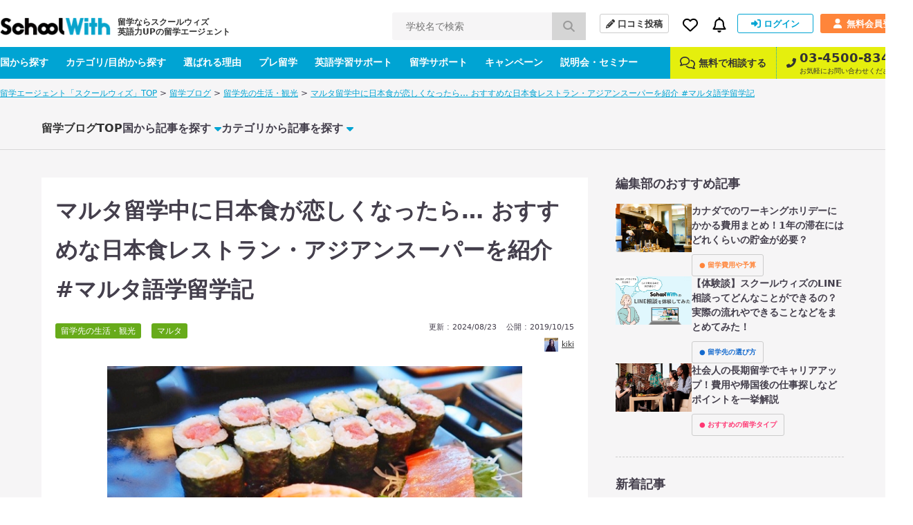

--- FILE ---
content_type: text/html; charset=UTF-8
request_url: https://schoolwith.me/columns/33139
body_size: 21167
content:
<!DOCTYPE html>
<html lang="ja">
<head>
<meta charset="UTF-8">
<title>マルタ留学中に日本食が恋しくなったら… おすすめな日本食レストラン・アジアンスーパーを紹介 #マルタ語学留学記 | スクールウィズ - 英語力UPの留学エージェント -</title>
<meta name="description" content="こんにちは、マルタ留学中のkikiです。長期間留学で恋しくなるものといえば日本食。今回はそんな方のために、マルタにあるおすすめな日本食レストランやアジアンスーパーについて紹介していきたいと思います！日本から持ってきたら良かったなと思う日本の調味料についても紹介していくので、マルタで日本食が食べたくなった時や日本の食材を買う時の参考になると嬉しいです。">
<meta name="keywords" content="マルタ,レストラン,留学,日本食">

<link rel="alternate" type="application/rss+xml" href="https://schoolwith.me/columns/feed" title="RSS2.0">
<!-- openGlaphProtocol -->
<meta property="fb:app_id" content="322943254488087">
<meta property="og:title" content="マルタ留学中に日本食が恋しくなったら… おすすめな日本食レストラン・アジアンスーパーを紹介 #マルタ語学留学記 | 留学ブログ">
<meta property="og:type" content="website">
<meta property="og:url" content="https://schoolwith.me/columns/33139">
<meta property="og:site_name" content="スクールウィズ">
<meta property="og:description" content="こんにちは、マルタ留学中のkikiです。長期間留学で恋しくなるものといえば日本食。今回はそんな方のために、マルタにあるおすすめな日本食レストランやアジアンスーパーについて紹介していきたいと思います！日本から持ってきたら良かったなと思う日本の調味料についても紹介していくので、マルタで日本食が食べたくなった時や日本の食材を買う時の参考になると嬉しいです。">
<meta property="og:image" content="https://d21hrr2lgpdozs.cloudfront.net/image/column/org/6bf9fb96b4b227eb6f6a22e74fefc261.jpeg">
<meta name="twitter:card" content="summary_large_image">
<meta name="twitter:site" content="@schoolwith">
<meta name="twitter:creator" content="@schoolwith">
<meta name="twitter:title" content="マルタ留学中に日本食が恋しくなったら… おすすめな日本食レストラン・アジアンスーパーを紹介 #マルタ語学留学記">
<meta name="twitter:description" content="こんにちは、マルタ留学中のkikiです。長期間留学で恋しくなるものといえば日本食。今回はそんな方のために、マルタにあるおすすめな日本食レストランやアジアンスーパーについて紹介していきたいと思います！日本から持ってきたら良かったなと思う日本の調味料についても紹介していくので、マルタで日本食が食べたくなった時や日本の食材を買う時の参考になると嬉しいです。">
<meta name="twitter:image:src" content="https://d21hrr2lgpdozs.cloudfront.net/image/column/org/6bf9fb96b4b227eb6f6a22e74fefc261.jpeg">
<!-- /openGlaphProtocol -->
<link rel="stylesheet" type="text/css" href="https://d21hrr2lgpdozs.cloudfront.net/pc/css/style.css"/><link rel="preload" type="text/css" href="https://d21hrr2lgpdozs.cloudfront.net/lib/fontawesome/css/all.min.css" as="style"/><link rel="preload" type="text/css" href="https://d21hrr2lgpdozs.cloudfront.net/lib/fontello/css/fontello.css" as="style"/><script type="text/javascript" src="https://d21hrr2lgpdozs.cloudfront.net/lib/jquery.js"></script><script type="text/javascript" src="https://d21hrr2lgpdozs.cloudfront.net/lib/fontawesome/js/all.min.js" async="async"></script><link rel="stylesheet" type="text/css" href="https://d21hrr2lgpdozs.cloudfront.net/pc/css/scroll-hint.min.css"/><script type="text/javascript" src="https://d21hrr2lgpdozs.cloudfront.net/pc/js/scroll-hint.min.js"></script>
	<link rel="shortcut icon" href="https://d21hrr2lgpdozs.cloudfront.net/favicon.png">
	<link rel="apple-touch-icon" href="https://d21hrr2lgpdozs.cloudfront.net/common/images/ios/apple-touch-icon.png">
    <meta name="theme-color" content="#09a3ca">
	<script>
        var UserData = {
			            id: 0, name: ''
			        };
	</script>
<script type="text/javascript" src="https://www.googletagservices.com/tag/js/gpt.js" async="async"></script><link rel="stylesheet" type="text/css" href="https://d21hrr2lgpdozs.cloudfront.net/lib/webicon/webicon.css"/><!-- Preconnect to required origins -->
<link rel="preconnect" href="https://t.afi-b.com">
<link rel="preconnect" href="https://s.yimg.jp">
<link rel="preconnect" href="https://tr.line.me/">
<link rel="preconnect" href="https://go.schoolwith.me">
<link rel="preconnect" href="https://r.moshimo.com">
<link rel="preconnect" href="https://d.line-scdn.net">
<link rel="preconnect" href="https://googleads.g.doubleclick.net">
<link rel="canonical" href="https://schoolwith.me/columns/33139">
<script src="//statics.a8.net/a8sales/a8sales.js"></script>
</head>
<body id="SW-COLUMN">
<div id="Wrapper" class="l-wrapper l-layer">
<header>
    <div class="main-nav">
        <div class="main-nav-inner">
            <div class="main-nav-left">
                <div class="main-nav__logo"><a href="/" class="main-nav__logo-link"><span class="main-nav__logo-caption">留学ならスクールウィズ<br>英語力UPの留学エージェント</span><img src="https://d21hrr2lgpdozs.cloudfront.net/common/images/logo.png" class="main-nav__logo-image" alt="スクールウィズ" itemprop="logo" loading="lazy"/></a></div>                <div class="main-nav__search">
                    <form action="/search/schools/result" id="SchoolViewForm" method="post" accept-charset="utf-8"><div style="display:none;"><input type="hidden" name="_method" value="POST"/><input type="hidden" name="data[_Token][key]" value="b5e906cb2889fa52a0e4404575229d3bfe1a71b1a97dff773bfdeb1c7c6705318911b0ca4dae8b150497193b56b24948830f168bd776fc5dc8682c3c8c814b33" id="Token521919759" autocomplete="off"/></div>                    <input name="data[School][search_school_name]" placeholder="学校名で検索" id="SchoolSearchSchoolName" class="js-search-school-name main-nav__search-input" list="school-list" autocomplete="on" maxlength="255" type="text"/>                    <button class="main-nav__search-button" type="submit"><i class="pl10 pr10 fa-lg fas fa-search"></i></button>                    <div style="display:none;"><input type="hidden" name="data[_Token][fields]" value="1a7753d70628d849edf3dab04b1014db60322d8d%3A" id="TokenFields1842930319" autocomplete="off"/><input type="hidden" name="data[_Token][unlocked]" value="" id="TokenUnlocked1509384546" autocomplete="off"/></div></form>                </div>
            </div>
            <div class="main-nav-right">
                <div class="main-nav-right-row">
                    <a class="main-nav-right__item main-nav__post-review" href="/reviews/check">
                        <i class="main-nav__post-review-icon fas fa-pencil-alt"></i>口コミ投稿
                    </a>
                    <div class="main-nav-right__item main-nav__favorite">
                        <a class="main-nav__favorite-link">
                            <i class="main-nav__favorite-icon far fa-heart"></i>
                        </a>
                        <span class="main-nav__favorite-list__balloon-tip"></span>
                        <div class="main-nav__favorite-list">
                            <div class="main-nav__favorite-list__item">
                                <span class="main-nav__favorite-list__item-heading">お気に入り</span>
                                                            </div>
                                                            <div class="main-nav__favorite-list__item">
                                    <a href="/auth/login" class="main-nav__favorite-list__item-link">ログインしてお気に入りを見る</a>
                                </div>
                                                        <div class="main-nav__favorite-list__item">
                                <span class="main-nav__favorite-list__item-heading">閲覧履歴</span>
                            </div>

                                                            <div class="main-nav__favorite-list__item">
                                    <p>最近閲覧した学校の履歴はありません。</p>
                                </div>
                                                    </div>
                    </div>
                                        <div class="main-nav-right__item main-nav__notification">
                        <a class="main-nav__notification-link">
                            <i class="main-nav__notification-icon far fa-bell"></i>
                            <span class="main-nav__notification-badge main-nav__notification-badge--none"></span>
                        </a>
                        <span class="main-nav__notification-list__balloon-tip"></span>
                        <div class="main-nav__notification-list">
	                                                    <p class="main-nav__notification-list__item-heading">新着の通知</p>
                            <p class="main-nav__notification-list__item un-login"><a href="/auth/login">ログインして新着の通知を見る ></a></p>
                                                    </div>
                    </div>
                                            <a class="main-nav-right__item main-nav__sign-in" href="/auth/login">
                            <i class="main-nav__sign-in-icon fas fa-sign-in-alt"></i>ログイン
                        </a>
                        <a class="main-nav-right__item main-nav__sign-up" href="/users">
                            <i class="main-nav__sign-up-icon fas fa-user"></i>無料会員登録
                        </a>
                                    </div>
            </div>
        </div>
    </div>
    <div class="sub-nav">
        <div class="sub-nav-inner">
            <div class="sub-nav-left">
                <div class="sub-nav__drop-down-menu">
                    <a class="sub-nav-left__link" href="/countries">国から探す</a>
                    <div class="sub-nav__drop-down-menu__menu sub-nav__country">
                        <div class="sub-nav__drop-down-menu__menu-inner">
                                                                                        <div class="sub-nav__country-item">
                                    <a class="sub-nav__country-link" href="/countries/PH">
                                        <span class="spr spr-c-s-circle-ph"></span>
                                        <span class="sub-nav__country-text">フィリピン</span>
                                    </a>
                                </div>
                                                            <div class="sub-nav__country-item">
                                    <a class="sub-nav__country-link" href="/countries/US">
                                        <span class="spr spr-c-s-circle-us"></span>
                                        <span class="sub-nav__country-text">アメリカ</span>
                                    </a>
                                </div>
                                                            <div class="sub-nav__country-item">
                                    <a class="sub-nav__country-link" href="/countries/CA">
                                        <span class="spr spr-c-s-circle-ca"></span>
                                        <span class="sub-nav__country-text">カナダ</span>
                                    </a>
                                </div>
                                                            <div class="sub-nav__country-item">
                                    <a class="sub-nav__country-link" href="/countries/AU">
                                        <span class="spr spr-c-s-circle-au"></span>
                                        <span class="sub-nav__country-text">オーストラリア</span>
                                    </a>
                                </div>
                                                            <div class="sub-nav__country-item">
                                    <a class="sub-nav__country-link" href="/countries/UK">
                                        <span class="spr spr-c-s-circle-uk"></span>
                                        <span class="sub-nav__country-text">イギリス</span>
                                    </a>
                                </div>
                                                            <div class="sub-nav__country-item">
                                    <a class="sub-nav__country-link" href="/countries/NZ">
                                        <span class="spr spr-c-s-circle-nz"></span>
                                        <span class="sub-nav__country-text">ニュージーランド</span>
                                    </a>
                                </div>
                                                            <div class="sub-nav__country-item">
                                    <a class="sub-nav__country-link" href="/countries/IE">
                                        <span class="spr spr-c-s-circle-ie"></span>
                                        <span class="sub-nav__country-text">アイルランド</span>
                                    </a>
                                </div>
                                                            <div class="sub-nav__country-item">
                                    <a class="sub-nav__country-link" href="/countries/MT">
                                        <span class="spr spr-c-s-circle-mt"></span>
                                        <span class="sub-nav__country-text">マルタ</span>
                                    </a>
                                </div>
                                                        <div class="sub-nav__country-item btn-matchings">
                                <a class="sub-nav__country-link" target="_blank" rel="noopener" href="/matchings">
                                    <span class="btn-matchings_text1">国や都市選び迷ったら</span>
                                    <span class="btn-matchings_text2">オススメの国・都市診断 ></span>
                                </a>
                            </div>
                        </div>
                    </div>
                </div>
                <div class="sub-nav__drop-down-menu">
                    <a class="sub-nav-left__link" href="/types">カテゴリ/目的から探す</a>
                    <div class="sub-nav__drop-down-menu__menu sub-nav__category">
                        <div class="sub-nav__drop-down-menu__menu-inner">
                            <div class="sub-nav__category-item">
                                <a class="sub-nav__category-link sub-nav__category-link--demogra" href="/purposes">
                                    <span>先輩データから<br>留学先を探す<span class="fas fa-arrow-right ml5"></span></span>
                                </a>
                            </div>
                            <div class="sub-nav__category-item">
                                <a class="sub-nav__category-link sub-nav__category-link--purpose" href="/purposes/schools">
                                    <span>留学の目的から<br>留学先を探す<span class="fas fa-arrow-right ml5"></span></span>
                                </a>
                            </div>
                            <div class="sub-nav__category-item">
                                <a class="sub-nav__category-link sub-nav__category-link--category" href="/category/schools">
                                    <span>学校の特徴から<br>留学先を探す<span class="fas fa-arrow-right ml5"></span></span>
                                </a>
                            </div>
                            <div class="sub-nav__category-item">
                                <a class="sub-nav__category-link sub-nav__category-link--search" href="/search/schools">
                                    <span>条件を指定して<br>検索する<span class="fas fa-arrow-right ml5"></span></span>
                                </a>
                            </div>
                        </div>
                    </div>
                </div>
                <a class="sub-nav-left__link" href="/merit">選ばれる理由</a>
                <a class="sub-nav-left__link" href="/pre_ryugaku">プレ留学</a>
                <a class="sub-nav-left__link" href="/english_support">英語学習サポート</a>
                <a class="sub-nav-left__link" href="/support_menu">留学サポート</a>
                <a class="sub-nav-left__link" href="/campaigns">キャンペーン</a>
                <a class="sub-nav-left__link" href="/seminars">説明会・セミナー</a>
            </div>
            <div class="sub-nav-right">
                <a class="sub-nav-right__link" href="/supports#anker-2">
                    <i class="mr5 far fa-comments fa-lg"></i>
                    無料で相談する
                </a>
                <a class="sub-nav-right__link" href="tel:03-4500-8346">
                    <i class="sub-nav-right__icon-phone fas fa-phone-alt"></i>
                    <span class="sub-nav-right__column">
                        <span class="sub-nav-right__link--large">03-4500-8346</span>
                        <span class="sub-nav-right__link--small">お気軽にお問い合わせください。</span>
                    </span>
                </a>
            </div>
        </div>
    </div>
	</header>
<script>
    $(function () {
        SW.SchoolNameSuggest();
    });
</script>
<script type="application/ld+json">
{
    "@context": "http://schema.org",
    "@type": "BreadcrumbList",
    "itemListElement": [
        {
            "@type": "ListItem",
            "position": 1,
            "item": {
                "@id": "https://schoolwith.me/",
                "name": "留学エージェント「スクールウィズ」TOP"
            }
        },
        {
            "@type": "ListItem",
            "position": 2,
            "item": {
                "@id": "https://schoolwith.me/columns",
                "name": "留学ブログ"
            }
        },
        {
            "@type": "ListItem",
            "position": 3,
            "item": {
                "@id": "https://schoolwith.me/columns/category/6",
                "name": "留学先の生活・観光"
            }
        },
        {
            "@type": "ListItem",
            "position": 4,
            "item": {
                "@id": "https://schoolwith.me/columns/33139",
                "name": "マルタ留学中に日本食が恋しくなったら… おすすめな日本食レストラン・アジアンスーパーを紹介 #マルタ語学留学記"
            }
        }
    ]
}
</script>
<div class="l-sitepath"><ul class="l-sitepath-inner"><li><a href="/">留学エージェント「スクールウィズ」TOP</a> &gt; </li><li><a href="/columns">留学ブログ</a> &gt; </li><li><a href="/columns/category/6">留学先の生活・観光</a> &gt; </li><li><a href="/columns/33139">マルタ留学中に日本食が恋しくなったら… おすすめな日本食レストラン・アジアンスーパーを紹介 #マルタ語学留学記</a></li></ul></div><main>
		<div class="column-global-nav">
	<ul class="column-global-nav__list full-wrap">
		<li class="column-global-nav__item "><a href="/columns" class="top-link">留学ブログTOP</a></li>
		<li class="column-global-nav__item ">国から記事を探す<i class="fas fa-caret-down icon"></i>
			<div class="mega-menu">
				<div class="full-wrap inner">
					<div class="mega-menu__title">
						<span class="label">COUNTRY</span>
						<h3 class="mb20 fs20 fwb">国から記事を探す</h3>
						<p class="fs12 fwn">国別の記事をご紹介します。</p>
					</div>
					<ul class="mega-menu__content column-country-section">
																			<li class="item">
								<a href="/columns/country/1"></a>
								<div class="img"><span class="spr spr-c-s-circle-ph"></span></div>
								<div class="name">フィリピン</div>
							</li>
													<li class="item">
								<a href="/columns/country/2"></a>
								<div class="img"><span class="spr spr-c-s-circle-us"></span></div>
								<div class="name">アメリカ</div>
							</li>
													<li class="item">
								<a href="/columns/country/3"></a>
								<div class="img"><span class="spr spr-c-s-circle-ca"></span></div>
								<div class="name">カナダ</div>
							</li>
													<li class="item">
								<a href="/columns/country/4"></a>
								<div class="img"><span class="spr spr-c-s-circle-au"></span></div>
								<div class="name">オーストラリア</div>
							</li>
													<li class="item">
								<a href="/columns/country/5"></a>
								<div class="img"><span class="spr spr-c-s-circle-uk"></span></div>
								<div class="name">イギリス</div>
							</li>
													<li class="item">
								<a href="/columns/country/6"></a>
								<div class="img"><span class="spr spr-c-s-circle-nz"></span></div>
								<div class="name">ニュージーランド</div>
							</li>
													<li class="item">
								<a href="/columns/country/7"></a>
								<div class="img"><span class="spr spr-c-s-circle-ie"></span></div>
								<div class="name">アイルランド</div>
							</li>
													<li class="item">
								<a href="/columns/country/8"></a>
								<div class="img"><span class="spr spr-c-s-circle-mt"></span></div>
								<div class="name">マルタ</div>
							</li>
											</ul>
				</div>
			</div>
		</li>
		<li class="column-global-nav__item ">カテゴリから記事を探す<i class="fas fa-caret-down icon"></i>
			<div class="mega-menu">
				<div class="full-wrap inner">
					<div class="mega-menu__title">
						<span class="label">CATEGORY</span>
						<h3 class="mb20 fs20 fwb">カテゴリから記事を探す</h3>
						<p class="fs12 fwn">留学の検討ステップ別に<br>記事を紹介します。</p>
					</div>
					<ul class="mega-menu__content column-category-section">
													<li class="item">
								<a href="/columns/category/14"></a>
								<div class="img cat14">
									<picture><source type="image/webp"srcset="https://d21hrr2lgpdozs.cloudfront.net/pc/images/column/category/icon-14.webp" loading="lazy" ><img src="https://d21hrr2lgpdozs.cloudfront.net/pc/images/column/category/icon-14.png" alt="留学する目的・理由" class="" loading="lazy"/></picture>								</div>
								<div class="wrap">
									<h3 class="title">
										<span class="sub-title"><span class="label cat14">STEP1</span></span>
										留学する目的・理由									</h3>
								</div>
							</li>
													<li class="item">
								<a href="/columns/category/9"></a>
								<div class="img cat9">
									<picture><source type="image/webp"srcset="https://d21hrr2lgpdozs.cloudfront.net/pc/images/column/category/icon-9.webp" loading="lazy" ><img src="https://d21hrr2lgpdozs.cloudfront.net/pc/images/column/category/icon-9.png" alt="おすすめの留学タイプ" class="" loading="lazy"/></picture>								</div>
								<div class="wrap">
									<h3 class="title">
										<span class="sub-title"><span class="label cat9">STEP2</span></span>
										おすすめの留学タイプ									</h3>
								</div>
							</li>
													<li class="item">
								<a href="/columns/category/15"></a>
								<div class="img cat15">
									<picture><source type="image/webp"srcset="https://d21hrr2lgpdozs.cloudfront.net/pc/images/column/category/icon-15.webp" loading="lazy" ><img src="https://d21hrr2lgpdozs.cloudfront.net/pc/images/column/category/icon-15.png" alt="留学費用や予算" class="" loading="lazy"/></picture>								</div>
								<div class="wrap">
									<h3 class="title">
										<span class="sub-title"><span class="label cat15">STEP3</span></span>
										留学費用や予算									</h3>
								</div>
							</li>
													<li class="item">
								<a href="/columns/category/1"></a>
								<div class="img cat1">
									<picture><source type="image/webp"srcset="https://d21hrr2lgpdozs.cloudfront.net/pc/images/column/category/icon-1.webp" loading="lazy" ><img src="https://d21hrr2lgpdozs.cloudfront.net/pc/images/column/category/icon-1.png" alt="留学先の選び方" class="" loading="lazy"/></picture>								</div>
								<div class="wrap">
									<h3 class="title">
										<span class="sub-title"><span class="label cat1">STEP4</span></span>
										留学先の選び方									</h3>
								</div>
							</li>
													<li class="item">
								<a href="/columns/category/2"></a>
								<div class="img cat2">
									<picture><source type="image/webp"srcset="https://d21hrr2lgpdozs.cloudfront.net/pc/images/column/category/icon-2.webp" loading="lazy" ><img src="https://d21hrr2lgpdozs.cloudfront.net/pc/images/column/category/icon-2.png" alt="留学前の準備・手続き" class="" loading="lazy"/></picture>								</div>
								<div class="wrap">
									<h3 class="title">
										<span class="sub-title"><span class="label cat2">STEP5</span></span>
										留学前の準備・手続き									</h3>
								</div>
							</li>
													<li class="item">
								<a href="/columns/category/6"></a>
								<div class="img cat6">
									<picture><source type="image/webp"srcset="https://d21hrr2lgpdozs.cloudfront.net/pc/images/column/category/icon-6.webp" loading="lazy" ><img src="https://d21hrr2lgpdozs.cloudfront.net/pc/images/column/category/icon-6.png" alt="留学先の生活・観光" class="" loading="lazy"/></picture>								</div>
								<div class="wrap">
									<h3 class="title">
										<span class="sub-title"><span class="label cat6">STEP6</span></span>
										留学先の生活・観光									</h3>
								</div>
							</li>
													<li class="item">
								<a href="/columns/category/8"></a>
								<div class="img cat8">
									<picture><source type="image/webp"srcset="https://d21hrr2lgpdozs.cloudfront.net/pc/images/column/category/icon-8.webp" loading="lazy" ><img src="https://d21hrr2lgpdozs.cloudfront.net/pc/images/column/category/icon-8.png" alt="留学後の進路" class="" loading="lazy"/></picture>								</div>
								<div class="wrap">
									<h3 class="title">
										<span class="sub-title"><span class="label cat8">STEP7</span></span>
										留学後の進路									</h3>
								</div>
							</li>
													<li class="item">
								<a href="/columns/category/11"></a>
								<div class="img cat11">
									<picture><source type="image/webp"srcset="https://d21hrr2lgpdozs.cloudfront.net/pc/images/column/category/icon-11.webp" loading="lazy" ><img src="https://d21hrr2lgpdozs.cloudfront.net/pc/images/column/category/icon-11.png" alt="留学ニュース・企画" class="" loading="lazy"/></picture>								</div>
								<div class="wrap">
									<h3 class="title">
										<span class="sub-title"><span class="label cat11">NEWS</span></span>
										留学ニュース・企画									</h3>
								</div>
							</li>
													<li class="item">
								<a href="/columns/category/12"></a>
								<div class="img cat12">
									<picture><source type="image/webp"srcset="https://d21hrr2lgpdozs.cloudfront.net/pc/images/column/category/icon-12.webp" loading="lazy" ><img src="https://d21hrr2lgpdozs.cloudfront.net/pc/images/column/category/icon-12.png" alt="海外・英語学習ニュース" class="" loading="lazy"/></picture>								</div>
								<div class="wrap">
									<h3 class="title">
										<span class="sub-title"><span class="label cat12">NEWS</span></span>
										海外・英語学習ニュース									</h3>
								</div>
							</li>
													<li class="item">
								<a href="/columns/category/3"></a>
								<div class="img cat3">
									<picture><source type="image/webp"srcset="https://d21hrr2lgpdozs.cloudfront.net/pc/images/column/category/icon-3.webp" loading="lazy" ><img src="https://d21hrr2lgpdozs.cloudfront.net/pc/images/column/category/icon-3.png" alt="留学前後の英語学習" class="" loading="lazy"/></picture>								</div>
								<div class="wrap">
									<h3 class="title">
										<span class="sub-title"><span class="label cat3">OTHER</span></span>
										留学前後の英語学習									</h3>
								</div>
							</li>
											</ul>
				</div>
			</div>
		</li>
	</ul>
</div>
	<div class="column-content full-wrap mt40">
		<div class="l-main">
			<div class="column-body">
	<h1 class="column-title">マルタ留学中に日本食が恋しくなったら… おすすめな日本食レストラン・アジアンスーパーを紹介 #マルタ語学留学記</h1>

	<ul class="column-data">
		<li class="s-category"><a href="/columns/category/6">留学先の生活・観光</a></li>
		<li class="s-category"><a href="/columns/country/8">マルタ</a></li>		<li class="s-date">
			<ul>
				<li class="mb10">
										更新 : <span class="mr10">2024/08/23</span>
										公開 : <span>2019/10/15</span>
				</li>
				<li class="column-author-name column-author-name--small"><img src="https://d21hrr2lgpdozs.cloudfront.net/image/column/author/MT_tominaga_0204_2019.JPG" alt="" class="vam mr5 wi20"><a href="/columns/author/231">kiki</a></li>
			</ul>
	</ul>

	<div class="column-entry">
		<p class="tac"><img loading='lazy' src="https://d21hrr2lgpdozs.cloudfront.net/image/column/org/622b348faf833317e68f4deee419f625.jpeg" alt="マルタの日本食レストラン" class="img" width="640" height="428"></p>
<p>皆さんこんにちは、マルタのLija（リーヤ）にある、マルタ大学付属語学学校（MULS）に留学中のkikiです。早いもので留学生活が始まってからもうすぐ半年が経とうとしています。</p>
<p>長期間留学するとなると、やはり日本食が恋しくなってくる方も多いはず。私も時々日本食が恋しくなります（笑）。これから留学予定の方も、日本から何かしら日本食を持って行こうか悩んでいるかもしれませんね。</p>
<p>今回はそんな方のために、<span class="fwb">マルタにあるおすすめな日本食レストランやアジアンスーパーについて紹介していきたいと思います！</span></p>
<p>日本から持ってきたら良かったなと思う日本の調味料についても紹介していくので、マルタで日本食が食べたくなった時や日本の食材を買う時の参考になると嬉しいです。</p>
<p>なお、マルタの観光情報については下のページでまとめているので、おすすめの観光スポットや人気の料理などを知りたい方はチェックしてみてください。<br />
<i class="fas fa-caret-right"></i> <a href="https://schoolwith.me/countries/MT/spots">マルタ観光といったらここ！現地で楽しめるおすすめスポットやイベント・グルメまとめ</a></p>
<p class="fs13 fcNote">当記事では、2019年10月時点での情報を元に作成された記事となっております。<br />
公開から期間が経ち、店舗が閉店するなど掲載情報が古くなっている恐れがございますので、お店へお越しの際には事前に最新情報をご確認ください。</p>
<div class="contents-summary mt40">
<p class="heading">［目次］</p>
<ul class="mt0">
<li><a href="#1th">マルタの日本食レストランを紹介</a></li>
<li><a href="#2th">マルタのアジアンスーパーを紹介</a></li>
<li><a href="#3th">日本から持ってくるべき日本の調味料3選</a></li>
<li><a href="#4th">まとめ</a></li>
</ul>
</div>
    <div class="mt30">
 <a href="https://schoolwith-liget.com/lp/186a/6oes" class="column-pr__img">
  <img src="https://d21hrr2lgpdozs.cloudfront.net/cloud_storages/eb84bad3-8ffa-48ca-a0b6-947cb2a33316.webp" alt="留学バナー" loading="lazy">
 </a>
</div>
<h2 id="1th">マルタでおすすめな日本食レストラン3選</h2>
<p>マルタには何軒か日本食レストランがありますが、その店舗数は他の国に比べるとまだまだ少ないかなという印象です。</p>
<p>日本食レストランと名乗っていても、オーナーは日本人ではないというレストランもあり、本当の日本の味を感じられる店舗は限られてきます。</p>
<p>今回は、その中からマルタで有名な寿司チェーン店と日本人オーナーが経営している日本食レストラン2店を紹介したいと思います。</p>
<h3>ZEN SUSHI to go</h3>
<p class="tac"><img loading='lazy' src="https://d21hrr2lgpdozs.cloudfront.net/image/column/org/2dce2f25368dddbd10d0a584707be734.jpeg" alt="ZEN SUSHI" class="img"></p>
<p><span class="fwb">ZEN SUSHIはマルタにある寿司チェーン店</span>です。マルタ国際ルア空港近くを始めとして、マルタ内に4店舗あります。</p>
<p>観光客や留学生が行きやすい場所は、セントジュリアンのスピノーラ湾付近にある店舗です。</p>
<p>握り寿司や鉄火巻きなど様々な寿司を楽しめますが、値段は少し高め。手巻き1つで600円程になります。寿司の盛り合わせもあり、<span class="fwb">14個で2,000円程なのでセットの方がお得</span>です。</p>
<p>また寿司の他に日本のビールや枝豆、味噌汁などもあります。私も時々行きますが、<span class="fwb">ここの味噌汁は本当に美味しいのでおすすめです！</span></p>
<p>マルタで寿司が食べたくなった時にはぜひ訪れてみてください。</p>
<table>
<tr>
<th>営業時間</th>
<td>11：30～22：30<br>定休日 なし</td>
</tr>
<tr>
<th>住所</th>
<td>
<p class="mt0">・マルタ国際空港店<br>Sky Parks Business Centre,Malta International Airport,LQA 4000 Luqa,Malta</p>
<p>・パヴィスーパー店<br>Pavi Shopping Complex,Manuel Dimech Street,QRM 9061Qormi,Malta</p>
<p>・セントジュリアン店<br>St George’s Road, STJ 3209 St Julian’s,Malta</p>
<p>・パマスーパー店<br>Pama Shopping Village,Valletta Road,MST 9017 Mosta,Malta<br></p>
</td>
</tr>
<tr>
<th>アクセス</th>
<td>
<p class="mt0">・マルタ国際空港店<br>ヴァレッタA4乗り場から71、72、または73のバスに乗車。Cintraで下車、徒歩2分。</p>
<p>・パヴィスーパー店<br>ヴァレッタC4乗り場から61に乗車。Qaddisinで下車、徒歩6分。<br>ヴァレッタC6乗り場から63に乗車。Qaddisinで下車、徒歩6分。</p>
<p>・セントジュリアン店<br>ヴァレッタA13乗り場から13A、または13のバスに乗車。Rossで下車、徒歩1分。<br>ヴァレッタA14乗り場から14、もしくは16のバスに乗車。Rossで下車、徒歩1分。</p>
<p>・パマスーパー店<br>ヴァレッタB5乗り場から48に乗車。Technopark3で下車、徒歩1分。</p>
</td>
</tr>
<tr>
<th>地図（Google Map）</th>
<td><span class="fas fa-external-link-alt mr5"></span><a href="https://goo.gl/maps/2sLiPgqc744nZ6BD6" target="_blank">マルタ国際空港店</a> / <span class="fas fa-external-link-alt mr5"></span><a href="https://goo.gl/maps/45o4gEKF2jMm9ZQS7" target="_blank">パヴィスーパー店</a> / <span class="fas fa-external-link-alt mr5"></span><a href="https://goo.gl/maps/qrAZ3Rr95W42UxRq8" target="_blank">セントジュリアン店</a> / <span class="fas fa-external-link-alt mr5"></span><a href="https://goo.gl/maps/CKo2G8nnoyfsSrD37" target="_blank">パマスーパー店</a></td>
</tr>
</table>
<h3>縁 ー N Japanese Bistrot ー</h3>
<p class="tac"><img loading='lazy' src="https://d21hrr2lgpdozs.cloudfront.net/image/column/org/6bf9fb96b4b227eb6f6a22e74fefc261.jpeg" alt="縁" class="img"></p>
<p><span class="fwb">縁はヴァレッタにある日本食居酒屋</span>です。人の多い通りから少し離れた所にあるため、知らないとなかなか気がつかないかもしれません。</p>
<p>このお店の特徴は何と言っても<span class="fwb">日本酒がたくさんあること！</span>店内の雰囲気も落ち着いていて、まるで日本にいるかのような気分になれます。</p>
<p>メニューも茄子の揚げ浸しや燻製味付け玉子、揚げ出し豆腐など、日本の居酒屋で食べたくなるメニューがたくさん揃っています。</p>
<p>私自身、まさかマルタで居酒屋気分が味わえるとは思ってもいなかったので、初めて訪れた時はとても驚きました。</p>
<p>日本酒が好きな方はもちろんですが、日本の居酒屋が恋しい！居酒屋メニューが食べたい！という方にぜひおすすめしたい場所です。</p>
<table>
<tr>
<th>営業時間</th>
<td>ランチ 12：00～14：30<br>ディナー 18：00～23：00<br>定休日 月曜</td>
</tr>
<tr>
<th>住所</th>
<td>92 strait street,Valletta,Malta</td>
</tr>
<tr>
<th>アクセス</th>
<td>
<p class="mt0">・スリーマからの場合<br>Ferries4乗り場から13A、13、または14、15、16に乗車。Valletta18で下車、徒歩10分</p>
<p>・セントジュリアンからの場合<br>Spinolaから13、13A、または14、16に乗車。Valletta18で下車、徒歩10分</p>
</td>
</tr>
<tr>
<th>地図</th>
<td><span class="fas fa-external-link-alt mr5"></span><a href="https://goo.gl/maps/AKqPtvcoumR5Xey99" target="_blank">Google Map</a></td>
</tr>
</table>
<h3>まどか ー MADOKA ー</h3>
<p class="tac"><img loading='lazy' src="https://d21hrr2lgpdozs.cloudfront.net/image/column/org/3de5b16386c210cc7c02fd81cc380130.jpeg" alt="まどか ー MADOKA ー" class="img"></p>
<p><span class="fwb">まどかはマルタ在住日本人の中でも、とても美味しいと有名な日本食レストランです</span>。</p>
<p>セントジュリアンの禅寿司の2階部分にあります。禅寿司の右側がまどかの入り口です。建物の外観には提灯の装飾がされていて、日本らしい和の雰囲気が漂っています。</p>
<p>マルタの日本食レストランには珍しく、<span class="fwb">天ぷらのメニューが充実</span>していて、れんこんやエビ、茄子の天ぷらなどが2つで600円程、約1,800円で天ぷらの盛り合わせが食べられます。</p>
<p>その他、お好み焼きや焼うどん、カレーライスなどもあり、家族連れでも楽しめます。本格的な日本の味が恋しくなった時には、ぜひまどかを訪れてみてください！</p>
<table>
<tr>
<th>営業時間</th>
<td>ランチ 12：00〜15：00<br>ディナー 18：30〜23：00<br>定休日 月・火曜ランチタイム</td>
</tr>
<tr>
<th>住所</th>
<td>St George’s Road, STJ 3209,St Julian’s,Malta</td>
</tr>
<tr>
<th>アクセス</th>
<td>・ヴァレッタA13乗り場から13A、または13のバスに乗車。Rossで下車、徒歩1分。<br>・ヴァレッタA14乗り場から14、もしくは16のバスに乗車。Rossで下車、徒歩1分。</td>
</tr>
<tr>
<th>地図</th>
<td><span class="fas fa-external-link-alt mr5"></span><a href="https://g.page/madoka-malta?share" target="_blank">Google Map</a></td>
</tr>
</table>
    <p>
            </p>

<h2 id="2th">マルタにあるアジアンスーパー3選</h2>
<p>マルタにはいくつかアジアンスーパーがあります。多くの留学生は自炊をすると思いますが、そんな時に使いたくなるのが日本の調味料ではないでしょうか？</p>
<p>短期留学の場合は日本から調味料を持ってくるという人もいますが、長期留学となると現地で調達しなければなりません。</p>
<p>そんな時に役に立つのがこのアジアンスーパーです！今回は、私が実際に訪れたことのあるアジアンスーパー3店舗を紹介していきたいと思います。</p>
<h3>ASIA FOOD STORE</h3>
<p class="tac"><img loading='lazy' src="https://d21hrr2lgpdozs.cloudfront.net/image/column/org/587a914c6c6b06fc3f49ac6ca8724948.jpeg" alt="アジアフードストア" class="img"></p>
<p>ASIA FOOD STOREはグジラという地域にあり、マルタ大学から歩いて30分ほどの住宅街にあります。私が通う語学学校から一番近かったこともあり、留学生活を始めて最初に訪れたアジアンスーパーです。</p>
<p>店内はこじんまりとしていますが、<span class="fwb">中国、韓国、日本の商品を取り扱っていて、調味料の他に大根などの野菜や白米なども販売しています</span>。</p>
<p>醤油やみりんはもちろん、マルタではなかなか手に入れづらい麺つゆもここで買うことができました。ただ全体の比率としては、中国の商品が多いかなという印象です。</p>
<table>
<tr>
<th>営業時間</th>
<td>9：00〜19：00<br>定休日 日曜</td>
</tr>
<tr>
<th>住所</th>
<td>Triq Nazju Ellul,Gzira,Malta</td>
</tr>
<tr>
<th>アクセス</th>
<td>ヴァレッタB3乗り場から21、22のバスに乗車。Rizzoで下車、徒歩3分。</td>
</tr>
<tr>
<th>地図</th>
<td><span class="fas fa-external-link-alt mr5"></span><a href="https://goo.gl/maps/zsi2s2jXPi24ZvcX7" target="_blank">Google Map</a></td>
</tr>
</table>
<h3>OZONE</h3>
<p class="tac"><img loading='lazy' src="https://d21hrr2lgpdozs.cloudfront.net/image/column/org/f9bb0d27b48cb42b6df10d777fb80c7b.jpeg" alt="OZONE" class="img"></p>
<p>OZONEはスリーマとグジラのちょうど間あたりに位置していて、ここからスリーマまでは徒歩10分程。<span class="fwb">うどんや素麺、焼きそばなどの麺類が豊富に揃えてある印象でした</span>。</p>
<p>だいたいの調味料が手に入り、餃子用のタレなども売っています。日本人がよく使う味の素は1㎏の袋売りでした。</p>
<p>スリーマから徒歩圏内なので、スリーマ付近に住んでいる留学生は行きやすいと思います。</p>
<table>
<tr>
<th>営業時間</th>
<td>平日 8：00〜21：00<br>休日 9：00〜21：00</td>
</tr>
<tr>
<th>住所</th>
<td>112Triq Sir Frederick C.Ponsonby,Gzira,Malta</td>
</tr>
<tr>
<th>アクセス</th>
<td>ヴァレッタA13乗り場から13、13A、または14、16に乗車。<br />
        Ponsonbyで下車、徒歩1分。<br><span class="fs13 fcNote">※スリーマ、セントジュリアン行きのバスを途中で下車する形です。</span></td>
</tr>
<tr>
<th>地図</th>
<td><span class="fas fa-external-link-alt mr5"></span><a href="https://goo.gl/maps/k8b2rHENajRyEqyG6" target="_blank">Google Map</a></td>
</tr>
</table>
<h3>AROMA ASIAN SUPERMARKET</h3>
<p class="tac"><img loading='lazy' src="https://d21hrr2lgpdozs.cloudfront.net/image/column/org/1af7678bcd3dc9086b189881315d43e3.jpeg" alt="ASIAN SUPERMARKET" class="img"></p>
<p>AROMA ASIAN SUPERMARKETはセントジュリアンのパーチャビル近くにあり、<span class="fwb">私が知っている中ではマルタで1番広いアジアンスーパー</span>です。</p>
<p>醤油やみりんなどの基本的な調味料は手に入ると思います。また食材以外に、巻き寿司を作る際に使う巻き簀や急須なども売ってあります。</p>
<p>セントジュリアンに住む留学生にはこのアジアンスーパーがおすすめです。</p>
<table>
<tr>
<th>営業時間</th>
<td>9：00〜21：00<br>定休日なし</td>
</tr>
<tr>
<th>住所</th>
<td>Triq Dragunara,St Julian,Malta</td>
</tr>
<tr>
<th>アクセス</th>
<td>・ヴァレッタA13乗り場から13A、または13のバスに乗車。Rossで下車、徒歩5分<br>・ヴァレッタA14乗り場から14、もしくは16のバスに乗車。Rossで下車、徒歩5分</td>
</tr>
<tr>
<th>地図</th>
<td><span class="fas fa-external-link-alt mr5"></span><a href="https://goo.gl/maps/p4p6VWn4TVy8tf1y7" target="_blank">Google Map</a></td>
</tr>
</table>
<h2 id="3th">日本から持ってくるべき日本の調味料3選</h2>
<p>マルタに長期留学する方の中には、自炊をする方も多いと思います。私自身も普段自炊をしているのですが、マルタでは白米も手に入るので白米に合う日本の味付けが恋しくなることもあります。</p>
<p>そんな中で、これは日本からマルタに持ってきたら良かったなと感じる日本の調味料を厳選してみました！</p>
<h3>だしの素</h3>
<p>なんといっても、日本食の基本はだしではないでしょうか？味噌汁や煮物を始めとする多くの日本食にはだしの旨みがかかせません。</p>
<p><span class="fwb">料理に入れるだけで簡単に使えるだしの素は、日本食を作る時に大活躍です！</span></p>
<p>パッキングをする際にもかさばらないので、これからマルタに長期留学する方は持っていくといいでしょう。</p>
<h3>麺つゆ</h3>
<p>私の周りの日本人留学生がみんな持っているものがこの麺つゆです。麺つゆはマルタのアジアンスーパーでも買えますが、在庫がない時期があったりするので1つあると安心です。</p>
<p>麺つゆというと素麺を食べる時に使うイメージですが、<span class="fwb">実は和風の味付けにしたい時に使える万能調味料！</span></p>
<p>例えば和風パスタやだし巻き卵、親子丼を作る際にも役立ちます。もちろんマルタでは素麺も手に入るので、私は夏のマルタを素麺と麺つゆで乗り切りました！</p>
<h3>焼肉のタレ</h3>
<p>日本では至る所にありますが、海外でなかなか見かけないのが焼肉店です。</p>
<p>日本人留学生は口を揃えて「焼肉が食べたい！」と言います。そして、肉料理の味付けをする時に思い出すのが日本の焼肉の味。</p>
<p>BBQソースやガーリックソースなどはマルタにもあるのですが、<span class="fwb">焼肉のタレがあると良かったな… と思うこともしばしば</span>。</p>
<p>マルタで肉料理が食べたいという方は、ぜひ持ってくることをおすすめします。</p>
    <p>
            </p>

<h2 id="4th">まとめ</h2>
<p>今回は、マルタの日本食レストランやアジアンスーパーについて紹介しました。アジアンスーパーに行くときは、1人ではなく韓国人や中国人の友人と一緒に行ってみるのもいいと思います。</p>
<p>友人同士で自分の国の食べ物を教え合ったりしながらお互いの食文化を知り、交流を深めることもできるのでとても楽しいですよ！</p>
<p>また、日本食は他の国の生徒から興味を持たれやすいので、一緒に日本食レストランに足を運んでみたり、実際に自分たちで作ってみるのもおすすめです。</p>
<p>マルタ留学中に日本食が食べたくなった時には、ぜひこの情報を参考にしながら楽しい留学生活を過ごしてくださいね！</p>
<p>マルタ留学についてはこちらの記事も参考に ↓↓</p>
<div class="module-column">
        <a class="module-column__link" href="https://schoolwith.me/columns/33107"></a></p>
<div class="module-column-block">
<div class="module-column-block__left">
                <img loading='lazy' class="module-column__thumbnail" src="https://d21hrr2lgpdozs.cloudfront.net/image/column/800x600/497dee104815719dabd276a54d12b8d4.jpeg">
            </div>
<div class="module-column-block__right">
<div class="module-column__title">日帰りできる！ゴゾ島とコミノ島の観光スポットをまとめて紹介 #マルタ語学留学記</div>
<div class="module-column__description">マルタに長期留学中のkikiです。マルタ島の他にもゴゾ島とコミノ島はおすすめな観光スポット。ゴゾ島では手つかずの自然を満喫でき、コミノ島は底まで透き通るブルーラグーンが有名です。どちらも本島から日帰りで観光が楽しめるほか、ゴゾ島を観光するついでにコミノ島も周ることができます。今回の記事ではゴゾ島の観光スポットやコミノ島までのアクセス、おすすめな観光スポットを紹介していきます。</div>
<div class="module-column-block">
<div class="module-column__posts-date">2019/09/11</div>
<div class="module-column__category">留学先の生活・観光</div>
</p></div>
</p></div>
</p></div>
</p></div>
<div class="module-column">
        <a class="module-column__link" href="https://schoolwith.me/columns/33063"></a></p>
<div class="module-column-block">
<div class="module-column-block__left">
                <img loading='lazy' class="module-column__thumbnail" src="https://d21hrr2lgpdozs.cloudfront.net/image/column/800x600/02d25289e3f98efc5608bd6036c82ebf.jpg">
            </div>
<div class="module-column-block__right">
<div class="module-column__title">マルタ留学中の滞在方法はどうする？学校寮のメリットや部屋タイプを紹介 #マルタ語学留学記</div>
<div class="module-column__description">マルタに長期留学中のkikiです。現在マルタのLija（リーヤ）にある、マルタ大学付属語学学校（MULS）に通っています。今回は留学中の主な滞在方法や寮生活について紹介します。寮の部屋タイプや寮生活のメリット、デメリットをまとめています。留学中ってどこに滞在したらいいの？色々な滞在方法があるけれど何が違うの？と迷われている方の参考になれば嬉しいです。</div>
<div class="module-column-block">
<div class="module-column__posts-date">2019/08/13</div>
<div class="module-column__category">留学先の選び方</div>
</p></div>
</p></div>
</p></div>
</p></div>
</p>
<p>過去の連載記事一覧は以下から ↓↓<br />
<a href="https://schoolwith.me/columns/tag/%E3%83%9E%E3%83%AB%E3%82%BF%E8%AA%9E%E5%AD%A6%E7%95%99%E5%AD%A6%E8%A8%98"># マルタ語学留学記</a></p>

		<h2>あなたはどのステップにいる？語学留学実現までの流れ</h2>
<p class="tac"><img src="https://d21hrr2lgpdozs.cloudfront.net/image/column/org/5f2b1e3bba696701759ccb286af8ee63.png" alt="留学 ステップ" class="img"></p>
<p class="mb20 lh15">語学留学を具体的に検討するなら、まずは留学を実現するまでの流れを確認しましょう！留学準備では大まかに5つのステップがあります。</p><br>
<ol class="mb20">
<li class="fwb mb10">ステップ1：目星をつける</li>
<li class="fwb mb10">ステップ2：相談する</li>
<li class="fwb mb10">ステップ3：申し込む</li>
<li class="fwb mb10">ステップ4：渡航準備</li>
<li class="fwb">ステップ5：出発！</li>
</ol>
<p class="mb20 lh15">留学を思い立ったら、まずは渡航時期、期間、渡航先の目星をつけてみてください。<br>
いつ、どれほどの期間、どんな国で留学するかイメージが持てると具体的な計画を立てやすくなります。<br>

</p><h3>考えることが多い留学準備には、プロの伴走者を</h3>
<p class="tac"><img src="https://d21hrr2lgpdozs.cloudfront.net/image/content/org/98b47c322a384ddc6c86eefcd42773c1.jpg" alt="留学 ステップ" class="img"></p>
<p class="mb20 lh15">留学へ行くとなると考えることはたくさんあります。
</p>
<li class="fwb mb5">「そもそもどんな留学体験ができるんだろう？」</li>
<li class="fwb mb5">「気になる留学先はあるけど、自分に合っているかわからない」</li>
<li class="fwb mb5">「結局のところ何から準備を始めたらいいんだろう？」</li>

<p class="mb20 lh15">自分で調べてみたものの、ネット上ではさまざまな意見が発信されていて、何を信じていいかわからないまま、検討途中で止まってしまう留学生は多くいます。その疑問、無理に一人で解決せずに留学カウンセラーに相談してみませんか？</p>

<h3>英語力アップに強い留学エージェント「スクールウィズ」</h3>
<p class="tac"><img src="https://d21hrr2lgpdozs.cloudfront.net/image/column/org/ba910c21306866a4b21feb915cdc8b18.jpg" alt="スクールウィズ" class="img"></p>
<p class="mb20 lh15">スクールウィズは英語力アップに強い留学エージェントです。

<span class="fwb">留学前の英語スクール「プレ留学」×「カスタム留学プラン」</span>であなたの留学を、経験豊富なカウンセラーが万全の体制でバックアップ致します。
<br>
</p><ol>
<li class="fwb mb5">【スクールウィズが選ばれる7つの理由】</li>
<li class="fwb mb5">1. 「プレ留学」で事前学習もバッチリ！留学に必要な英語を短期集中で学べる</li>
<li class="fwb mb5">2. 留学生限定の無料コミュニティ「留学フレンズ」</li>
<li class="fwb mb5">3. 1万通り以上から選べる「カスタム留学プラン」</li>
<li class="fwb mb5">4. 経験豊富なカウンセラーによるベストなプラン提案</li>
<li class="fwb mb5">5. 代理店手数料0円&amp;最低価格保証</li>
<li class="fwb mb5">6. 安心安全、充実の留学サポート体制</li>
<li class="fwb mb5">7. スマホで相談から手続きまで完結！</li>
</ol>
<p class="mb20 lh15">せっかくの留学を失敗してほしくない想いから、英語力を伸ばす独自のサポート、納得いくプランづくりに力を入れています。<br>
<br>
いま英語力に不安があっても、しっかり準備するから大丈夫。<span class="fwb">留学で、憧れだった「英語を話せる理想の自分」を私たちと一緒に実現させましょう！</span><br>
<br>
留学に対するご質問から、留学プランづくり、事前の英語学習、留学中のサポートまで対応しておりますので、ご相談お待ちしております。</p>
<p></p>
<p class="column-pr__btn">
    <a href="https://schoolwith-liget.com/lp/186c/6oev"><i class="fab fa-line icon"></i>【無料】LINEで留学相談する！</a>
</p>
        	</div>

	<div class="column-author">
	<p class="column-author-title">この留学ブログを書いた人</p>
	<p class="left mr10"><img loading="lazy" src="https://d21hrr2lgpdozs.cloudfront.net/image/column/author/MT_tominaga_0204_2019.JPG" alt="kiki" width="100"></p>
	<div class="rect">
        <p class="column-author-name"><a href="/columns/author/231">kiki</a></p>
		<p class="column-author-profile">幼い頃からヨーロッパに興味をもち、17歳で初海外ウィーンへ。21歳でイギリスを訪れた際、ヨーロッパに住んでみたいという思いがさらに強まる。大学卒業後、ヨーロッパ周遊の拠点としてマルタ留学を決意。夢は世界一周旅行</p>
		<ul class="column-author-link">
						<li><a target="_blank" rel="noopener" href="https://twitter.com/k__i_k_i" class="column-author-twitter"><span class="fab fa-twitter"></span></a></li>
												<li><a target="_blank" rel="noopener" href="https://www.instagram.com/kiki_malta" class="column-author-instagram"><span class="fab fa-instagram"></span></a></li>
									<li><a target="_blank" rel="noopener" href="http://ki-ki.hatenablog.jp/" class="column-author-website"><span class="fas fa-home"></span></a></li>
					</ul>
	</div>
</div></div>
			<script type="application/ld+json">
{
    "@context": "https://schema.org",
    "@type": "Article",
    "mainEntityOfPage": {
        "@type": "WebPage",
        "@id": "https://schoolwith.me/columns/33139"
    },
    "headline": "マルタ留学中に日本食が恋しくなったら… おすすめな日本食レストラン・アジアンスーパーを紹介 #マルタ語学留学記",
    "image": [
        "https://d21hrr2lgpdozs.cloudfront.net/image/column/org/622b348faf833317e68f4deee419f625.jpeg",
        "https://d21hrr2lgpdozs.cloudfront.net/image/column/org/2dce2f25368dddbd10d0a584707be734.jpeg",
        "https://d21hrr2lgpdozs.cloudfront.net/image/column/org/6bf9fb96b4b227eb6f6a22e74fefc261.jpeg",
        "https://d21hrr2lgpdozs.cloudfront.net/image/column/org/3de5b16386c210cc7c02fd81cc380130.jpeg",
        "https://d21hrr2lgpdozs.cloudfront.net/image/column/org/587a914c6c6b06fc3f49ac6ca8724948.jpeg",
        "https://d21hrr2lgpdozs.cloudfront.net/image/column/org/f9bb0d27b48cb42b6df10d777fb80c7b.jpeg",
        "https://d21hrr2lgpdozs.cloudfront.net/image/column/org/1af7678bcd3dc9086b189881315d43e3.jpeg",
        "https://d21hrr2lgpdozs.cloudfront.net/image/column/800x600/497dee104815719dabd276a54d12b8d4.jpeg",
        "https://d21hrr2lgpdozs.cloudfront.net/image/column/800x600/02d25289e3f98efc5608bd6036c82ebf.jpg"
    ],
    "datePublished": "2019-10-15T20:36:29+09:00",
    "dateModified": "2024-08-23T00:27:10+09:00",
    "author": {
        "@type": "Person",
        "name": "kiki"
    },
    "publisher": {
        "@type": "Organization",
        "name": "スクールウィズ留学ブログ",
        "logo": {
            "@type": "ImageObject",
            "url": "https://schoolwith.me/vendor/common/images/logo.png"
        }
    },
    "description": "こんにちは、マルタ留学中のkikiです。長期間留学で恋しくなるものといえば日本食。今回はそんな方のために、マルタにあるおすすめな日本食レストランやアジアンスーパーについて紹介していきたいと思います！日本から持ってきたら良かったなと思う日本の調味料についても紹介していくので、マルタで日本食が食べたくなった時や日本の食材を買う時の参考になると嬉しいです。"
}
</script>		</div>

		<div class="l-side">
			<div class="column-sidebar-box">
	<h2 class="mb20 fs18 fwb">編集部のおすすめ記事</h2>
	<ul class="column-top-list">
					<li class="item">
				<a href="/columns/33580"></a>
				<div class="column-top-pickup-image"><img src="https://d21hrr2lgpdozs.cloudfront.net/image/column/800x600/820c8198642f06cafb6a892cba82e3b7.jpg" alt="カナダでのワーキングホリデーにかかる費用まとめ！1年の滞在にはどれくらいの貯金が必要？"></div>
				<div class="column-top-pickup-data">
					<h2 class="mb10 fs14">カナダでのワーキングホリデーにかかる費用まとめ！1年の滞在にはどれくらいの貯金が必要？</h2>
					<div class="category-tag cat15 mb0 fs10">留学費用や予算</div>
				</div>
			</li>
					<li class="item">
				<a href="/columns/33665"></a>
				<div class="column-top-pickup-image"><img src="https://d21hrr2lgpdozs.cloudfront.net/image/column/800x600/8f21853a652b0bca320283af5af59ae8.jpg" alt="【体験談】スクールウィズのLINE相談ってどんなことができるの？実際の流れやできることなどをまとめてみた！"></div>
				<div class="column-top-pickup-data">
					<h2 class="mb10 fs14">【体験談】スクールウィズのLINE相談ってどんなことができるの？実際の流れやできることなどをまとめてみた！</h2>
					<div class="category-tag cat1 mb0 fs10">留学先の選び方</div>
				</div>
			</li>
					<li class="item">
				<a href="/columns/33779"></a>
				<div class="column-top-pickup-image"><img src="https://d21hrr2lgpdozs.cloudfront.net/image/column/800x600/3e28eca22a307bba1926972426a1749a.jpg" alt="社会人の長期留学でキャリアアップ！費用や帰国後の仕事探しなどポイントを一挙解説"></div>
				<div class="column-top-pickup-data">
					<h2 class="mb10 fs14">社会人の長期留学でキャリアアップ！費用や帰国後の仕事探しなどポイントを一挙解説</h2>
					<div class="category-tag cat9 mb0 fs10">おすすめの留学タイプ</div>
				</div>
			</li>
			</ul>
</div>
<div class="column-sidebar-box">
	<h2 class="mb20 fs18 fwb">新着記事</h2>
	<ul class="column-top-list">
					<li class="item">
				<a href="/columns/33817"></a>
				<div class="column-top-pickup-image"><img src="https://d21hrr2lgpdozs.cloudfront.net/image/column/800x600/0b973bc243caa287c54238e9207ab99f.png" alt="【最大30万円相当の特典あり】2025年秋冬限定！留学挑戦応援キャンペーン"></div>
				<div class="column-top-pickup-data">
					<h2 class="mb10 fs14">【最大30万円相当の特典あり】2025年秋冬限定！留学挑戦応援キャンペーン</h2>
					<div class="category-tag cat11 mb0 fs10">留学ニュース・企画</div>
				</div>
			</li>
					<li class="item">
				<a href="/columns/33816"></a>
				<div class="column-top-pickup-image"><img src="https://d21hrr2lgpdozs.cloudfront.net/image/column/800x600/1955220f6dce649d025d81d73636b24f.jpg" alt="社会人のロサンゼルス留学プランと費用まとめ！節約のコツや体験談も					"></div>
				<div class="column-top-pickup-data">
					<h2 class="mb10 fs14">社会人のロサンゼルス留学プランと費用まとめ！節約のコツや体験談も					</h2>
					<div class="category-tag cat15 mb0 fs10">留学費用や予算</div>
				</div>
			</li>
					<li class="item">
				<a href="/columns/33815"></a>
				<div class="column-top-pickup-image"><img src="https://d21hrr2lgpdozs.cloudfront.net/image/column/800x600/4c324660a82c3d9e607b137293d4a65c.png" alt="留学費用が最大35%OFF！オフシーズン限定の格安留学プランを徹底紹介"></div>
				<div class="column-top-pickup-data">
					<h2 class="mb10 fs14">留学費用が最大35%OFF！オフシーズン限定の格安留学プランを徹底紹介</h2>
					<div class="category-tag cat11 mb0 fs10">留学ニュース・企画</div>
				</div>
			</li>
			</ul>
</div>
<div class="column-sidebar-box">
	<h2 class="mb20 fs18 fwb">国から記事を探す</h2>
	<ul class="country-list">
							<li>
				<a href="/columns/country/1"></a>
				<div class="country-area-top-list-image"><span class="spr spr-c-s-circle-ph"></span></div>
				<div class="country-area-top-list-name">フィリピン</div>
			</li>
					<li>
				<a href="/columns/country/2"></a>
				<div class="country-area-top-list-image"><span class="spr spr-c-s-circle-us"></span></div>
				<div class="country-area-top-list-name">アメリカ</div>
			</li>
					<li>
				<a href="/columns/country/3"></a>
				<div class="country-area-top-list-image"><span class="spr spr-c-s-circle-ca"></span></div>
				<div class="country-area-top-list-name">カナダ</div>
			</li>
					<li>
				<a href="/columns/country/4"></a>
				<div class="country-area-top-list-image"><span class="spr spr-c-s-circle-au"></span></div>
				<div class="country-area-top-list-name">オーストラリア</div>
			</li>
					<li>
				<a href="/columns/country/5"></a>
				<div class="country-area-top-list-image"><span class="spr spr-c-s-circle-uk"></span></div>
				<div class="country-area-top-list-name">イギリス</div>
			</li>
					<li>
				<a href="/columns/country/6"></a>
				<div class="country-area-top-list-image"><span class="spr spr-c-s-circle-nz"></span></div>
				<div class="country-area-top-list-name">ニュージーランド</div>
			</li>
					<li>
				<a href="/columns/country/7"></a>
				<div class="country-area-top-list-image"><span class="spr spr-c-s-circle-ie"></span></div>
				<div class="country-area-top-list-name">アイルランド</div>
			</li>
					<li>
				<a href="/columns/country/8"></a>
				<div class="country-area-top-list-image"><span class="spr spr-c-s-circle-mt"></span></div>
				<div class="country-area-top-list-name">マルタ</div>
			</li>
			</ul>
</div>

<div class="column-sidebar-box">
	<h2 class="mb20 fs18 fwb">カテゴリーから記事を探す</h2>
	<ul class="column-category-section">
					<li class="item">
				<a href="/columns/category/14"></a>
				<div class="img cat14">
					<picture><source type="image/webp"srcset="https://d21hrr2lgpdozs.cloudfront.net/pc/images/column/category/icon-14.webp" loading="lazy" ><img src="https://d21hrr2lgpdozs.cloudfront.net/pc/images/column/category/icon-14.png" alt="留学する目的・理由" class="" loading="lazy"/></picture>				</div>
				<div class="wrap">
					<h3 class="title">
						<span class="sub-title">
							<span class="label cat14">STEP1</span>
						</span>
						留学する目的・理由					</h3>
				</div>
			</li>
					<li class="item">
				<a href="/columns/category/9"></a>
				<div class="img cat9">
					<picture><source type="image/webp"srcset="https://d21hrr2lgpdozs.cloudfront.net/pc/images/column/category/icon-9.webp" loading="lazy" ><img src="https://d21hrr2lgpdozs.cloudfront.net/pc/images/column/category/icon-9.png" alt="おすすめの留学タイプ" class="" loading="lazy"/></picture>				</div>
				<div class="wrap">
					<h3 class="title">
						<span class="sub-title">
							<span class="label cat9">STEP2</span>
						</span>
						おすすめの留学タイプ					</h3>
				</div>
			</li>
					<li class="item">
				<a href="/columns/category/15"></a>
				<div class="img cat15">
					<picture><source type="image/webp"srcset="https://d21hrr2lgpdozs.cloudfront.net/pc/images/column/category/icon-15.webp" loading="lazy" ><img src="https://d21hrr2lgpdozs.cloudfront.net/pc/images/column/category/icon-15.png" alt="留学費用や予算" class="" loading="lazy"/></picture>				</div>
				<div class="wrap">
					<h3 class="title">
						<span class="sub-title">
							<span class="label cat15">STEP3</span>
						</span>
						留学費用や予算					</h3>
				</div>
			</li>
					<li class="item">
				<a href="/columns/category/1"></a>
				<div class="img cat1">
					<picture><source type="image/webp"srcset="https://d21hrr2lgpdozs.cloudfront.net/pc/images/column/category/icon-1.webp" loading="lazy" ><img src="https://d21hrr2lgpdozs.cloudfront.net/pc/images/column/category/icon-1.png" alt="留学先の選び方" class="" loading="lazy"/></picture>				</div>
				<div class="wrap">
					<h3 class="title">
						<span class="sub-title">
							<span class="label cat1">STEP4</span>
						</span>
						留学先の選び方					</h3>
				</div>
			</li>
					<li class="item">
				<a href="/columns/category/2"></a>
				<div class="img cat2">
					<picture><source type="image/webp"srcset="https://d21hrr2lgpdozs.cloudfront.net/pc/images/column/category/icon-2.webp" loading="lazy" ><img src="https://d21hrr2lgpdozs.cloudfront.net/pc/images/column/category/icon-2.png" alt="留学前の準備・手続き" class="" loading="lazy"/></picture>				</div>
				<div class="wrap">
					<h3 class="title">
						<span class="sub-title">
							<span class="label cat2">STEP5</span>
						</span>
						留学前の準備・手続き					</h3>
				</div>
			</li>
					<li class="item">
				<a href="/columns/category/6"></a>
				<div class="img cat6">
					<picture><source type="image/webp"srcset="https://d21hrr2lgpdozs.cloudfront.net/pc/images/column/category/icon-6.webp" loading="lazy" ><img src="https://d21hrr2lgpdozs.cloudfront.net/pc/images/column/category/icon-6.png" alt="留学先の生活・観光" class="" loading="lazy"/></picture>				</div>
				<div class="wrap">
					<h3 class="title">
						<span class="sub-title">
							<span class="label cat6">STEP6</span>
						</span>
						留学先の生活・観光					</h3>
				</div>
			</li>
					<li class="item">
				<a href="/columns/category/8"></a>
				<div class="img cat8">
					<picture><source type="image/webp"srcset="https://d21hrr2lgpdozs.cloudfront.net/pc/images/column/category/icon-8.webp" loading="lazy" ><img src="https://d21hrr2lgpdozs.cloudfront.net/pc/images/column/category/icon-8.png" alt="留学後の進路" class="" loading="lazy"/></picture>				</div>
				<div class="wrap">
					<h3 class="title">
						<span class="sub-title">
							<span class="label cat8">STEP7</span>
						</span>
						留学後の進路					</h3>
				</div>
			</li>
					<li class="item">
				<a href="/columns/category/11"></a>
				<div class="img cat11">
					<picture><source type="image/webp"srcset="https://d21hrr2lgpdozs.cloudfront.net/pc/images/column/category/icon-11.webp" loading="lazy" ><img src="https://d21hrr2lgpdozs.cloudfront.net/pc/images/column/category/icon-11.png" alt="留学ニュース・企画" class="" loading="lazy"/></picture>				</div>
				<div class="wrap">
					<h3 class="title">
						<span class="sub-title">
							<span class="label cat11">NEWS</span>
						</span>
						留学ニュース・企画					</h3>
				</div>
			</li>
					<li class="item">
				<a href="/columns/category/12"></a>
				<div class="img cat12">
					<picture><source type="image/webp"srcset="https://d21hrr2lgpdozs.cloudfront.net/pc/images/column/category/icon-12.webp" loading="lazy" ><img src="https://d21hrr2lgpdozs.cloudfront.net/pc/images/column/category/icon-12.png" alt="海外・英語学習ニュース" class="" loading="lazy"/></picture>				</div>
				<div class="wrap">
					<h3 class="title">
						<span class="sub-title">
							<span class="label cat12">NEWS</span>
						</span>
						海外・英語学習ニュース					</h3>
				</div>
			</li>
					<li class="item">
				<a href="/columns/category/3"></a>
				<div class="img cat3">
					<picture><source type="image/webp"srcset="https://d21hrr2lgpdozs.cloudfront.net/pc/images/column/category/icon-3.webp" loading="lazy" ><img src="https://d21hrr2lgpdozs.cloudfront.net/pc/images/column/category/icon-3.png" alt="留学前後の英語学習" class="" loading="lazy"/></picture>				</div>
				<div class="wrap">
					<h3 class="title">
						<span class="sub-title">
							<span class="label cat3">OTHER</span>
						</span>
						留学前後の英語学習					</h3>
				</div>
			</li>
			</ul>
</div>

<div class="column-sidebar-box">
	<h2 class="mb20 fs18 fwb">記事を検索する</h2>
	<form action="/search/columns/result" id="ColumnViewForm" method="post" accept-charset="utf-8"><div style="display:none;"><input type="hidden" name="_method" value="POST"/><input type="hidden" name="data[_Token][key]" value="b5e906cb2889fa52a0e4404575229d3bfe1a71b1a97dff773bfdeb1c7c6705318911b0ca4dae8b150497193b56b24948830f168bd776fc5dc8682c3c8c814b33" id="Token101032132" autocomplete="off"/></div>	<div class="column-sidebar-search">
		<input name="data[Column][keyword]" class="" placeholder="キーワードで探す" maxlength="255" type="text" id="ColumnKeyword"/>		<button type="submit" class="icon"><span class="fas fa-search fs20"></span></button>
	</div>
	<div style="display:none;"><input type="hidden" name="data[_Token][fields]" value="15cdcc3836e18d1109c07b260dbd33c7f713de9b%3A" id="TokenFields211059677" autocomplete="off"/><input type="hidden" name="data[_Token][unlocked]" value="" id="TokenUnlocked1313963171" autocomplete="off"/></div></form></div>



<div class="sidebar-sw-merit-box">
    <div class="sidebar-sw-merit-box__title">英語力アップの<br>留学エージェントなら<br>スクールウィズ</div>
    <ul class="sidebar-sw-merit-box__list">
        <li class="sidebar-sw-merit-box__item sidebar-sw-merit-box__item--large">
            <span class="label"></span>
            <span class="txt">
            <span class="fs12">＼初心者から上級者まで／</span><br>
            留学前の英語スクール<br>「
                <img src="https://d21hrr2lgpdozs.cloudfront.net/cloud_storages/76fd2084-a29c-44fe-becc-59adfa03459d.webp" class="img" alt="プレ留学" loading="lazy"/> 」<br>
                <span class="copy">留学シーンに合わせた<br>英語を短期集中で学べる！</span></span></li>
        <li class="sidebar-sw-merit-box__item"><span class="label"></span><span class="txt">留学の不安をワクワクに！<br>留学生限定の無料コミュニティ<br>「留学フレンズ」</span></li>
        <li class="sidebar-sw-merit-box__item"><span class="label"></span><span class="txt">日本最大級の留学情報！1万通り<br>以上の「カスタム留学プラン」</span></li>
        <li class="sidebar-sw-merit-box__item"><span class="label"></span><span class="txt">経験豊富な留学カウンセラー！<br>英語力UPの留学プランをご提案</span></li>
        <li class="sidebar-sw-merit-box__item"><span class="label"></span><span class="txt">業界最安値！<br>代理店手数料0円&最低価格保証</span></li>
    </ul>
    <p class="sidebar-sw-merit-box__link"><a href="/merit">スクールウィズが選ばれる理由<i class="fas fa-caret-right ml5"></i></a></p>
</div><p class="sidebar-banner">
    <a href="https://schoolwith-liget.com/lp/1dfr/6vzw">
		<img src="https://d21hrr2lgpdozs.cloudfront.net/cloud_storages/c1abbca5-5d48-4e30-a236-ca381db9e6b8.webp" alt="LINE無料留学相談" loading="lazy"/>    </a>
</p>



		</div>
	</div>

	<div class="full-wrap">

				
	<h2 class="column-top-head">新着記事</h2>
	<ul class="column-top-list mb60">
					<li class="item">
				<a href="/columns/33817"></a>
				<div class="column-top-pickup-image"><img
						src="https://d21hrr2lgpdozs.cloudfront.net/image/column/800x600/0b973bc243caa287c54238e9207ab99f.png"
						alt="【最大30万円相当の特典あり】2025年秋冬限定！留学挑戦応援キャンペーン"></div>
				<div class="column-top-pickup-data pl20 pr20 pb20">
					<h2>【最大30万円相当の特典あり】2025年秋冬限定！留学挑戦応援キャンペーン</h2>
					<div
						class="category-tag cat11">留学ニュース・企画</div>
					<ul class="m-column-list-data">
						<li class="fs14 mr10">2025/10/16</li>
													<li class="s-author">スクールウィズ 留学ブログ編集部</li>
											</ul>
				</div>
			</li>
					<li class="item">
				<a href="/columns/33816"></a>
				<div class="column-top-pickup-image"><img
						src="https://d21hrr2lgpdozs.cloudfront.net/image/column/800x600/1955220f6dce649d025d81d73636b24f.jpg"
						alt="社会人のロサンゼルス留学プランと費用まとめ！節約のコツや体験談も					"></div>
				<div class="column-top-pickup-data pl20 pr20 pb20">
					<h2>社会人のロサンゼルス留学プランと費用まとめ！節約のコツや体験談も					</h2>
					<div
						class="category-tag cat15">留学費用や予算</div>
					<ul class="m-column-list-data">
						<li class="fs14 mr10">2025/08/25</li>
													<li class="s-author">Ayaka</li>
											</ul>
				</div>
			</li>
					<li class="item">
				<a href="/columns/33815"></a>
				<div class="column-top-pickup-image"><img
						src="https://d21hrr2lgpdozs.cloudfront.net/image/column/800x600/4c324660a82c3d9e607b137293d4a65c.png"
						alt="留学費用が最大35%OFF！オフシーズン限定の格安留学プランを徹底紹介"></div>
				<div class="column-top-pickup-data pl20 pr20 pb20">
					<h2>留学費用が最大35%OFF！オフシーズン限定の格安留学プランを徹底紹介</h2>
					<div
						class="category-tag cat11">留学ニュース・企画</div>
					<ul class="m-column-list-data">
						<li class="fs14 mr10">2025/08/18</li>
													<li class="s-author">スクールウィズ 留学ブログ編集部</li>
											</ul>
				</div>
			</li>
			</ul>
	<div class="pb60">
		<h2 class="column-top-head">国から記事を探す</h2>
		<ul class="column-country-section mb60">
										<li class="item">
					<a href="/columns/country/1"></a>
					<div class="img"><span
							class="spr spr-c-circle-ph"></span>
					</div>
					<div class="name">フィリピン</div>
				</li>
							<li class="item">
					<a href="/columns/country/2"></a>
					<div class="img"><span
							class="spr spr-c-circle-us"></span>
					</div>
					<div class="name">アメリカ</div>
				</li>
							<li class="item">
					<a href="/columns/country/3"></a>
					<div class="img"><span
							class="spr spr-c-circle-ca"></span>
					</div>
					<div class="name">カナダ</div>
				</li>
							<li class="item">
					<a href="/columns/country/4"></a>
					<div class="img"><span
							class="spr spr-c-circle-au"></span>
					</div>
					<div class="name">オーストラリア</div>
				</li>
							<li class="item">
					<a href="/columns/country/5"></a>
					<div class="img"><span
							class="spr spr-c-circle-uk"></span>
					</div>
					<div class="name">イギリス</div>
				</li>
							<li class="item">
					<a href="/columns/country/6"></a>
					<div class="img"><span
							class="spr spr-c-circle-nz"></span>
					</div>
					<div class="name">ニュージーランド</div>
				</li>
							<li class="item">
					<a href="/columns/country/7"></a>
					<div class="img"><span
							class="spr spr-c-circle-ie"></span>
					</div>
					<div class="name">アイルランド</div>
				</li>
							<li class="item">
					<a href="/columns/country/8"></a>
					<div class="img"><span
							class="spr spr-c-circle-mt"></span>
					</div>
					<div class="name">マルタ</div>
				</li>
					</ul>
		<h2 class="column-top-head">カテゴリから記事を探す</h2>
		<ul class="column-category-section">
							<li class="item">
					<a href="/columns/category/14"></a>
					<div class="img cat14">
						<picture><source type="image/webp"srcset="https://d21hrr2lgpdozs.cloudfront.net/pc/images/column/category/icon-14.webp" loading="lazy" ><img src="https://d21hrr2lgpdozs.cloudfront.net/pc/images/column/category/icon-14.png" alt="留学する目的・理由" class="" loading="lazy"/></picture>					</div>
					<div class="wrap">
						<h3 class="title">
									<span class="sub-title">
										<span class="label cat14">STEP1</span></span>
							留学する目的・理由						</h3>
					</div>
				</li>
							<li class="item">
					<a href="/columns/category/9"></a>
					<div class="img cat9">
						<picture><source type="image/webp"srcset="https://d21hrr2lgpdozs.cloudfront.net/pc/images/column/category/icon-9.webp" loading="lazy" ><img src="https://d21hrr2lgpdozs.cloudfront.net/pc/images/column/category/icon-9.png" alt="おすすめの留学タイプ" class="" loading="lazy"/></picture>					</div>
					<div class="wrap">
						<h3 class="title">
									<span class="sub-title">
										<span class="label cat9">STEP2</span></span>
							おすすめの留学タイプ						</h3>
					</div>
				</li>
							<li class="item">
					<a href="/columns/category/15"></a>
					<div class="img cat15">
						<picture><source type="image/webp"srcset="https://d21hrr2lgpdozs.cloudfront.net/pc/images/column/category/icon-15.webp" loading="lazy" ><img src="https://d21hrr2lgpdozs.cloudfront.net/pc/images/column/category/icon-15.png" alt="留学費用や予算" class="" loading="lazy"/></picture>					</div>
					<div class="wrap">
						<h3 class="title">
									<span class="sub-title">
										<span class="label cat15">STEP3</span></span>
							留学費用や予算						</h3>
					</div>
				</li>
							<li class="item">
					<a href="/columns/category/1"></a>
					<div class="img cat1">
						<picture><source type="image/webp"srcset="https://d21hrr2lgpdozs.cloudfront.net/pc/images/column/category/icon-1.webp" loading="lazy" ><img src="https://d21hrr2lgpdozs.cloudfront.net/pc/images/column/category/icon-1.png" alt="留学先の選び方" class="" loading="lazy"/></picture>					</div>
					<div class="wrap">
						<h3 class="title">
									<span class="sub-title">
										<span class="label cat1">STEP4</span></span>
							留学先の選び方						</h3>
					</div>
				</li>
							<li class="item">
					<a href="/columns/category/2"></a>
					<div class="img cat2">
						<picture><source type="image/webp"srcset="https://d21hrr2lgpdozs.cloudfront.net/pc/images/column/category/icon-2.webp" loading="lazy" ><img src="https://d21hrr2lgpdozs.cloudfront.net/pc/images/column/category/icon-2.png" alt="留学前の準備・手続き" class="" loading="lazy"/></picture>					</div>
					<div class="wrap">
						<h3 class="title">
									<span class="sub-title">
										<span class="label cat2">STEP5</span></span>
							留学前の準備・手続き						</h3>
					</div>
				</li>
							<li class="item">
					<a href="/columns/category/6"></a>
					<div class="img cat6">
						<picture><source type="image/webp"srcset="https://d21hrr2lgpdozs.cloudfront.net/pc/images/column/category/icon-6.webp" loading="lazy" ><img src="https://d21hrr2lgpdozs.cloudfront.net/pc/images/column/category/icon-6.png" alt="留学先の生活・観光" class="" loading="lazy"/></picture>					</div>
					<div class="wrap">
						<h3 class="title">
									<span class="sub-title">
										<span class="label cat6">STEP6</span></span>
							留学先の生活・観光						</h3>
					</div>
				</li>
							<li class="item">
					<a href="/columns/category/8"></a>
					<div class="img cat8">
						<picture><source type="image/webp"srcset="https://d21hrr2lgpdozs.cloudfront.net/pc/images/column/category/icon-8.webp" loading="lazy" ><img src="https://d21hrr2lgpdozs.cloudfront.net/pc/images/column/category/icon-8.png" alt="留学後の進路" class="" loading="lazy"/></picture>					</div>
					<div class="wrap">
						<h3 class="title">
									<span class="sub-title">
										<span class="label cat8">STEP7</span></span>
							留学後の進路						</h3>
					</div>
				</li>
							<li class="item">
					<a href="/columns/category/11"></a>
					<div class="img cat11">
						<picture><source type="image/webp"srcset="https://d21hrr2lgpdozs.cloudfront.net/pc/images/column/category/icon-11.webp" loading="lazy" ><img src="https://d21hrr2lgpdozs.cloudfront.net/pc/images/column/category/icon-11.png" alt="留学ニュース・企画" class="" loading="lazy"/></picture>					</div>
					<div class="wrap">
						<h3 class="title">
									<span class="sub-title">
										<span class="label cat11">NEWS</span></span>
							留学ニュース・企画						</h3>
					</div>
				</li>
							<li class="item">
					<a href="/columns/category/12"></a>
					<div class="img cat12">
						<picture><source type="image/webp"srcset="https://d21hrr2lgpdozs.cloudfront.net/pc/images/column/category/icon-12.webp" loading="lazy" ><img src="https://d21hrr2lgpdozs.cloudfront.net/pc/images/column/category/icon-12.png" alt="海外・英語学習ニュース" class="" loading="lazy"/></picture>					</div>
					<div class="wrap">
						<h3 class="title">
									<span class="sub-title">
										<span class="label cat12">NEWS</span></span>
							海外・英語学習ニュース						</h3>
					</div>
				</li>
							<li class="item">
					<a href="/columns/category/3"></a>
					<div class="img cat3">
						<picture><source type="image/webp"srcset="https://d21hrr2lgpdozs.cloudfront.net/pc/images/column/category/icon-3.webp" loading="lazy" ><img src="https://d21hrr2lgpdozs.cloudfront.net/pc/images/column/category/icon-3.png" alt="留学前後の英語学習" class="" loading="lazy"/></picture>					</div>
					<div class="wrap">
						<h3 class="title">
									<span class="sub-title">
										<span class="label cat3">OTHER</span></span>
							留学前後の英語学習						</h3>
					</div>
				</li>
					</ul>
	</div>
</div></main>
<div class="sw-merit-box">
    <h2 class="sw-merit-box__title">英語力アップの留学エージェントなら<br>スクールウィズ</h2>
    <ul class="sw-merit-box__list">
        <li class="sw-merit-box__item"><span class="label"></span><span
                    class="txt"><span class="fs14">＼初心者から上級者まで／</span>
                <br>留学前の英語スクール「
                <img src="https://d21hrr2lgpdozs.cloudfront.net/cloud_storages/76fd2084-a29c-44fe-becc-59adfa03459d.webp" class="img" alt="プレ留学" loading="lazy"/> 」<br><span class="fs14 fwn">留学シーンに合わせた英語を短期集中で学べる！</span></span></li>
        <li class="sw-merit-box__item"><span class="label"></span><span class="txt">留学の不安をワクワクに！<br>留学生限定の無料コミュニティ<br>「留学フレンズ」</span>
        </li>
        <li class="sw-merit-box__item"><span class="label"></span><span class="txt">「カスタム留学プラン」で<br>1万通り以上から自分好みの<br>プランが見つかる！</span>
        </li>
        <li class="sw-merit-box__item"><span class="label"></span><span
                    class="txt">経験豊富な留学カウンセラー！<br>英語力UPの留学プランを<br>ご提案</span></li>
        <li class="sw-merit-box__item"><span class="label"></span><span class="txt">業界最安値！<br>代理店手数料0円&<br>最低価格保証でお得に留学</span>
        </li>
        <li class="sw-merit-box__item"><span class="label"></span><span
                    class="txt">安心安全、<br>充実の留学サポート体制</span></li>
        <li class="sw-merit-box__item"><span class="label"></span><span class="txt">スマホで相談から<br>手続きまで完結！</span>
        </li>
    </ul>
    <p class="sw-merit-box__link"><a href="/merit">スクールウィズが選ばれる理由について</a></p>
</div>
<div class="counsel">
    <div class="counsel__box">
        <h2 class="counsel__title">無料留学相談する！</h2>
        <p class="counsel__text">英語力を伸ばす<span>「あなたにピッタリな留学プラン」</span>を一緒に見つけましょう</p>
        <div class="counsel__wrap">
            <div class="counsel__content">
                <p class="counsel__copy">＼直接話を聞いて相談したいなら／</p>
                <p class="counsel__btn"><a href="/counsel/register">留学カウンセラーと<br>個別面談する(オンライン)</a></p>
            </div>
            <div class="counsel__content">
                <p class="counsel__copy">＼まずは気軽に相談したいなら／</p>
                <p class="counsel__btn counsel__btn--line">
                    <a href="https://schoolwith-liget.com/lp/1d2e/6vhl"><i class="fab fa-line icon"></i>公式LINEで<br>相談・質問する
						<img src="https://d21hrr2lgpdozs.cloudfront.net/cloud_storages/5f13349f-523f-4a19-b0d2-ce3cea4173eb.png" class="" alt="LINE留学相談 QRコード" loading="lazy"/>                    </a>
                </p>
            </div>
        </div>
        <p class="mt30"><a href="/supports/register">メール相談はこちら<i class="fas fa-chevron-right ml5"></i></a></p>
    </div>
</div><div class="footer-logos">
	<p class="title">加盟団体（正会員）</p>
	<ul class="logo-list logo-list--wide">
		<li class="item"><a href="https://www.jaos.or.jp/" target="_blank"><img src="https://d21hrr2lgpdozs.cloudfront.net/pc/images/company/jaos.webp" loading="lazy" alt=""/></a></li>
		<li class="item icef"><a href="https://www.icef.com/agency/0010J00001kMVyyQAG" target="_blank"><img src="https://d21hrr2lgpdozs.cloudfront.net/pc/images/company/icef.webp" loading="lazy" alt=""/></a></li>
		<li class="item jelca"><a href="https://jelca.org/" target="_blank"><img src="https://d21hrr2lgpdozs.cloudfront.net/pc/images/company/jelca.webp" loading="lazy" alt=""/></a></li>
	</ul>
</div><div class="footer-logos pb20">
	<p class="title"><a class="inline" href="https://corp.schoolwith.me/news">メディア掲載実績</a></p>
	<ul class="logo-list">
		<li class="item"><img src="https://d21hrr2lgpdozs.cloudfront.net/pc/images/company/NHK.png" loading="lazy" alt=""/></li>
		<li class="item"><img src="https://d21hrr2lgpdozs.cloudfront.net/pc/images/company/BS.png" loading="lazy" alt=""/></li>
		<li class="item"><img src="https://d21hrr2lgpdozs.cloudfront.net/pc/images/company/YahooNews.png" loading="lazy" alt=""/></li>
		<li class="item"><img src="https://d21hrr2lgpdozs.cloudfront.net/pc/images/company/ToyoKeiZai.png" loading="lazy" alt=""/></li>
		<li class="item"><img src="https://d21hrr2lgpdozs.cloudfront.net/pc/images/company/lifehacker.png" loading="lazy" alt=""/></li>
		<li class="item"><img src="https://d21hrr2lgpdozs.cloudfront.net/pc/images/company/AsahiNews.png" loading="lazy" alt=""/></li>
		<li class="item"><img src="https://d21hrr2lgpdozs.cloudfront.net/pc/images/company/TechCrunch.png" loading="lazy" alt=""/></li>
		<li class="item"><img src="https://d21hrr2lgpdozs.cloudfront.net/pc/images/company/NTV.png" loading="lazy" alt=""/></li>
	</ul>
</div>	<footer class="l-footer">
		<div class="l-footer-middle">
			<div class="m-inner footer-link-wrap">
				<div class="footer-link-col">
					<p class="footer-link-ttl"><a href="/countries">国から学校を探す</a></p>
					<ul class="footer-link-list">
																			<li>
								<a href="/countries/PH">フィリピン									留学</a></li>
													<li>
								<a href="/countries/US">アメリカ									留学</a></li>
													<li>
								<a href="/countries/CA">カナダ									留学</a></li>
													<li>
								<a href="/countries/AU">オーストラリア									留学</a></li>
													<li>
								<a href="/countries/UK">イギリス									留学</a></li>
													<li>
								<a href="/countries/NZ">ニュージーランド									留学</a></li>
													<li>
								<a href="/countries/IE">アイルランド									留学</a></li>
													<li>
								<a href="/countries/MT">マルタ									留学</a></li>
											</ul>
				</div>
				<div class="footer-link-col">
					<p class="footer-link-ttl">人気の留学先から探す</p>
					<ul class="footer-link-list">
						<li><a href="/category/schools">学校の特徴から探す</a></li>
                        <li><a href="/expenses_studyabroad">費用から留学先を探す</a></li>
						<li><a href="/purposes/schools">留学目的から探す</a></li>
						<li><a href="/purposes">先輩のデータから探す</a></li>
						<li><a href="/search/schools">詳細条件を指定して探す</a></li>
						<li><a href="/matchings">おすすめの国・都市診断</a></li>
					</ul>
				</div>
				<div class="footer-link-col">
					<p class="footer-link-ttl"><a href="/columns">留学ブログ</a></p>
					<ul class="footer-link-list">
													<li><a href="/columns/category/14">留学する目的・理由</a></li>
													<li><a href="/columns/category/9">おすすめの留学タイプ</a></li>
													<li><a href="/columns/category/15">留学費用や予算</a></li>
													<li><a href="/columns/category/1">留学先の選び方</a></li>
													<li><a href="/columns/category/2">留学前の準備・手続き</a></li>
													<li><a href="/columns/category/6">留学先の生活・観光</a></li>
													<li><a href="/columns/category/8">留学後の進路</a></li>
													<li><a href="/columns/category/11">留学ニュース・企画</a></li>
													<li><a href="/columns/category/12">海外・英語学習ニュース</a></li>
													<li><a href="/columns/category/3">留学前後の英語学習</a></li>
											</ul>
				</div>
				<div class="footer-link-col">
					<p class="footer-link-ttl">サービス情報</p>
					<ul class="footer-link-list mb20">
						<li><a href="/about">スクールウィズについて</a></li>
						<li><a href="/reason">みんなが留学を選んだ理由</a></li>
						<li><a href="/quick_reference">留学計画早見表</a></li>
						<li><a href="/help">よくある質問</a></li>
						<li><a href="/forschools">語学学校の皆様へ</a></li>
						<li><a href="/rules">利用規約</a></li>
						<li><a href="/bestprice">最低価格保証規約</a></li>
						<li><a href="/legal">特定商取引法に基づく表記</a></li>
						<li><a href="/privacypolicy">プライバシーポリシー</a></li>
						<li><a href="/guideline">投稿ガイドライン</a></li>
						<li><a href="/application_term">申込約款</a></li>
						<li><a href="/pre_ryugaku_terms">プレ留学 申込約款</a></li>
						<li><a href="/reviewpolicy">口コミ運営ポリシー</a></li>
						<li><a href="/contacts">お問い合わせ</a></li>
						<li><a href="/sitemap">サイトマップ</a></li>
					</ul>
				</div>
				<div class="footer-link-col">
					<p class="footer-link-ttl">おすすめ情報</p>
					<ul class="footer-link-list">
                        <li><a href="/supports">無料留学相談</a></li>
                        <li><a href="/merit">選ばれる理由</a></li>
                        <li><a href="/pre_ryugaku">プレ留学</a></li>
                        <li><a href="/english_support">英語学習サポート</a></li>
                        <li><a href="/support_menu">留学サポート</a></li>
						<li><a href="/voices">留学・ワーホリ体験談</a></li>
                        <li><a href="/campaigns">お得なキャンペーン</a></li>
                        <li><a href="/merit/referral">お友達紹介キャンペーン</a></li>
                        <li><a href="/review_campaign">口コミ投稿キャンペーン</a></li>
						<li><a href="/seminars">留学説明会</a></li>
						<li><a href="/beginners">はじめての留学ガイド</a></li>
						<li><a href="/ph_western">2カ国留学のススメ</a></li>
					</ul>
				</div>
			</div>
		</div>
		<div class="l-footer-bottom">
			<div class="l-footer-bottom__inner">
				<ul class="footer-nav">
					<li><a href="https://corp.schoolwith.me" target="_blank" rel="noopener">運営会社</a></li>
					<li><a href="https://corp.schoolwith.me/whoweare" target="_blank" rel="noopener">代表挨拶</a></li>
					<li><a href="https://corp.schoolwith.me/career" target="_blank" rel="noopener">採用情報</a></li>
					<li><a href="https://corp.schoolwith.me/news" target="_blank" rel="noopener">プレスリリース</a></li>
					<li><a href="/ad">広告掲載について</a></li>
					<li><a href="/business">法人向け語学研修</a></li>
                    <li><a href="/virtual-ryugaku">学校法人向けバーチャル留学</a></li>
					<li><a href="https://teppen-english.com/" target="_blank">英語コーチング TEPPEN ENGLISH</a></li>
				</ul>
				<ul class="sns-link-nav">
                    <li><a href="https://www.youtube.com/@schoolwith_ryugaku" target="_blank"><i class="fab fa-youtube"></i></a></li>
					<li><a href="https://facebook.com/schoolwith" target="_blank"><i class="fab fa-facebook-f"></i></a></li>
					<li><a href="https://twitter.com/schoolwith" target="_blank"><i class="fa-brands fa-x-twitter"></i></a></li>
					<li><a href="https://www.instagram.com/schoolwith_ryugaku/" target="_blank"><i class="fab fa-instagram"></i></a></li>
					<li><a href="https://schoolwith-liget.com/lp/1d2f/6vhm"><i class="fab fa-line"></i></a></li>
				</ul>
				<p class="footer-copyright">
					<small>&copy;2013-2026 School With Inc.</small>
				</p>
				<p class="footer-copytext">サイト内の文章、画像等の著作物は株式会社スクールウィズに属します。文章・写真などの複製及び無断転載を禁じます。</p>
			</div>
		</div>
	</footer>
<div id="TopCounsellingFooter_fixed" class="fixed-cv-footer">
	<div class="fixed-cv-footer__inner">
		<p class="fixed-cv-footer__toggle-button"><i class="fas fa-chevron-down mr10"></i>閉じる</p>
		<p class="fixed-cv-footer__text">無料相談・手数料0円！<br>留学でご不明な点があれば、お気軽にご相談ください</p>
		<a href="/matchings" class="fixed-cv-footer__btn matching">国都市診断する</a>
		<a href="/counsel/register" class="fixed-cv-footer__btn counseling">個別面談する(オンライン)</a>
	</div>
</div></div>
<div id="ModalOverlayer" class="m-modal-overlayer"></div>
	<div class="js-modal m-modal-wrapper">
	<div class="m-modal-head">
		<div class="m-modal-title">スクールウィズのユーザーになる</div>
		<div class="js-modal-close m-modal-close">&times;</div>
	</div>
	<div class="m-modal-body">
		<p class="tac mb10">会員登録は無料！30秒で完了します。<br>
		以下いずれかの方法で会員登録してください。</p>
		<div class="login-content">
			<p class="mb10 fwb tac">ソーシャルアカウントで会員登録する</p>
			<ul class="sns-list">
				<li>
					<a href="/auth/google_login" class="m-btn google size-sns">
						<img src="https://d21hrr2lgpdozs.cloudfront.net/cloud_storages/d386cd3f-9df7-4425-b13d-b165bffef18a.svg" class="icon" loading="lazy" alt=""/>						Google
					</a>
				</li>
				<li>
					<a href="/auth/facebook_login" class="m-btn facebook size-sns js-facebook-form">
						<i class="fab fa-facebook-square fs18"></i> Facebook
					</a>
				</li>
				<li>
					<a href="/auth/line_login" class="m-btn line size-sns">
						<i class="fab fa-line fs20"></i> LINE
					</a>
				</li>
			</ul>
		<div class="login-border"><span>もしくは</span></div>
		</div>

		<form action="/users" novalidate="novalidate" class="js-register-form" id="UserViewForm" method="post" accept-charset="utf-8"><div style="display:none;"><input type="hidden" name="_method" value="POST"/><input type="hidden" name="data[_Token][key]" value="b5e906cb2889fa52a0e4404575229d3bfe1a71b1a97dff773bfdeb1c7c6705318911b0ca4dae8b150497193b56b24948830f168bd776fc5dc8682c3c8c814b33" id="Token114436536" autocomplete="off"/></div>		<p class="tac mb10"><input name="data[User][email]" class="m-form-text wi300" placeholder="info@schoolwith.me" maxlength="255" type="text" id="UserEmail"/></p>
		<p class="tac mb15"><button type="submit" class="m-btn submit size-m wi300">メールアドレスで会員登録する</button></p>
		<div style="display:none;"><input type="hidden" name="data[_Token][fields]" value="9d48bcae9a4ebee31e3014f54548fba9f734ea44%3A" id="TokenFields1905908875" autocomplete="off"/><input type="hidden" name="data[_Token][unlocked]" value="" id="TokenUnlocked246259152" autocomplete="off"/></div></form>
		<p class="tac fs12">既に会員登録がお済みの方は<a href="/auth/login" class="fwb">こちらからログイン</a>できます。</p>
	</div>
</div>
<script>
$(function(){
	new SW.Modal({
		open : $('.js-login'),
		cb : function(){
			ga('send', 'event', 'Modal', 'UserRegister', location.pathname);
		},
		defaultModalShow:false
	});
});
</script><script type="text/javascript" src="https://d21hrr2lgpdozs.cloudfront.net/lib/underscore-min.js"></script><script type="text/javascript" src="https://d21hrr2lgpdozs.cloudfront.net/lib/jquery.cookie.js"></script><script type="text/javascript" src="https://d21hrr2lgpdozs.cloudfront.net/lib/jquery.easing.js"></script><script type="text/javascript" src="https://d21hrr2lgpdozs.cloudfront.net/pc/js/script.js"></script><script>!function(d,s,id){var js,fjs=d.getElementsByTagName(s)[0],p=/^http:/.test(d.location)?'http':'https';if(!d.getElementById(id)){js=d.createElement(s);js.id=id;js.src=p+"://platform.twitter.com/widgets.js";fjs.parentNode.insertBefore(js,fjs);}}(document,"script","twitter-wjs");</script>
<script type="text/javascript" src="//jsoon.digitiminimi.com/js/widgetoon.js"></script>
<script>
    widgetoon_main();
</script>
<!-- YTM begin-->
<script type="text/javascript">
  (function () {
    var tagjs = document.createElement("script");
    var s = document.getElementsByTagName("script")[0];
    tagjs.async = true;
    tagjs.src = "//s.yjtag.jp/tag.js#site=o4jEClL";
    s.parentNode.insertBefore(tagjs, s);
  }());
</script>
<noscript>
  <iframe src="//b.yjtag.jp/iframe?c=o4jEClL" width="1" height="1" frameborder="0" scrolling="no" marginheight="0" marginwidth="0"></iframe>
</noscript>
<!-- YTM end -->
<!-- Google Tag Manager -->
<script>(function(w,d,s,l,i){w[l]=w[l]||[];w[l].push({'gtm.start':
            new Date().getTime(),event:'gtm.js'});var f=d.getElementsByTagName(s)[0],
        j=d.createElement(s),dl=l!='dataLayer'?'&l='+l:'';j.async=true;j.src=
        'https://www.googletagmanager.com/gtm.js?id='+i+dl;f.parentNode.insertBefore(j,f);
    })(window,document,'script','dataLayer','GTM-P4N3FNX');</script>
<!-- End Google Tag Manager -->

<!-- Google Tag Manager (noscript) -->
<noscript><iframe src="https://www.googletagmanager.com/ns.html?id=GTM-P4N3FNX" height="0" width="0" style="display:none;visibility:hidden"></iframe></noscript>
<!-- End Google Tag Manager (noscript) -->

<div id="fb-root"></div>
<script>(function(d, s, id) {
  var js, fjs = d.getElementsByTagName(s)[0];
  if (d.getElementById(id)) return;
  js = d.createElement(s); js.id = id;
  js.src = "//connect.facebook.net/ja_JP/sdk.js#xfbml=1&version=v2.5&appId=322943254488087";
  fjs.parentNode.insertBefore(js, fjs);
}(document, 'script', 'facebook-jssdk'));</script>
<script>
  (function(i,s,o,g,r,a,m){i['GoogleAnalyticsObject']=r;i[r]=i[r]||function(){
  (i[r].q=i[r].q||[]).push(arguments)},i[r].l=1*new Date();a=s.createElement(o),
  m=s.getElementsByTagName(o)[0];a.async=1;a.src=g;m.parentNode.insertBefore(a,m)
  })(window,document,'script','//www.google-analytics.com/analytics.js','ga');
</script>
<!-- Global site tag (gtag.js) - Google Analytics -->

<script async src="https://www.googletagmanager.com/gtag/js?id=G-RYESLN7R0S"></script>
<script>
    window.dataLayer = window.dataLayer || [];
    function gtag(){dataLayer.push(arguments);}
    gtag('js', new Date());

    gtag('config', 'G-RYESLN7R0S');
    </script>


        <script async src="https://www.googletagmanager.com/gtag/js?id=AW-881801586"></script>
    <script>
        window.dataLayer = window.dataLayer || [];
        function gtag(){dataLayer.push(arguments);}
        gtag('js', new Date());

        gtag('config', 'AW-881801586');
    </script>


        </body>
</html>
